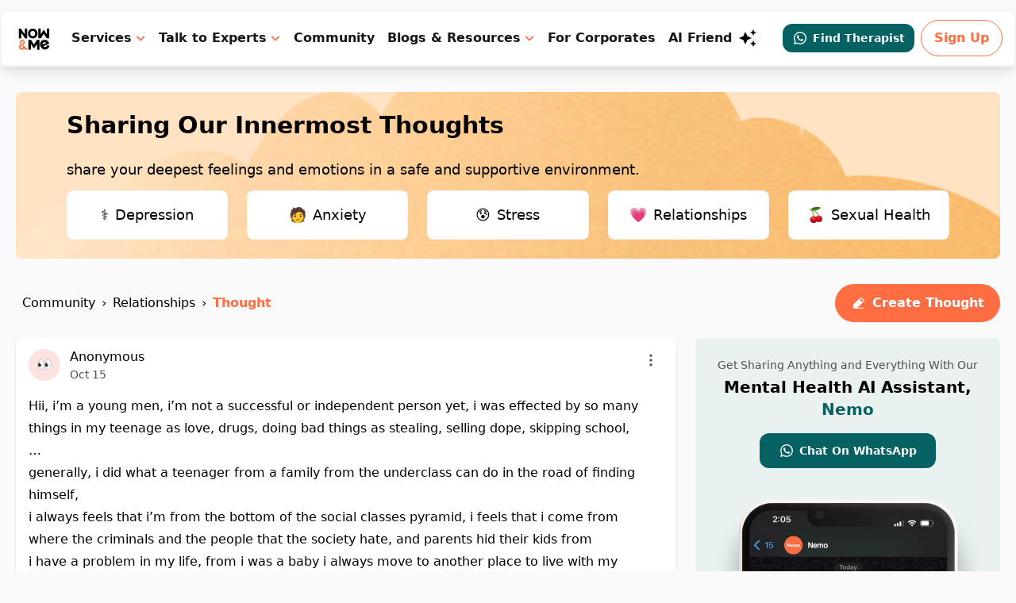

--- FILE ---
content_type: text/html; charset=utf-8
request_url: https://nowandme.com/hii-im-a-young-men-im-not-a-z80tm_1OITB
body_size: 18944
content:
<!DOCTYPE html><html lang="en"><head><meta charSet="utf-8"/><title>Express Your Feeling | Talk To a Therapist Online and Find Comfort in Sharing with Now&amp;amp;Me</title><meta name="viewport" content="initial-scale=1, viewport-fit=cover, user-scalable=no"/><meta name="description" content="Whether you want to express your feelings, talk to a therapist online or when it feels like i need to talk to someone about my feelings online. Connect with Now&amp;amp;Me experts and share your feelings."/><meta property="og:title" content="Express Your Feeling | Talk To a Therapist Online and Find Comfort in Sharing with Now&amp;amp;Me"/><meta property="og:description" content="Whether you want to express your feelings, talk to a therapist online or when it feels like i need to talk to someone about my feelings online. Connect with Now&amp;amp;Me experts and share your feelings."/><link href="https://assets.calendly.com/assets/external/widget.css" rel="stylesheet"/><link rel="canonical" href="https:///hii-im-a-young-men-im-not-a-z80tm_1OITB"/><meta name="next-head-count" content="8"/><meta charSet="UTF-8"/><meta name="viewport" content="initial-scale=1, viewport-fit=cover, user-scalable=no"/><meta name="format-detection" content="telephone=no"/><meta name="theme-color" content="#f7fafc"/><meta name="application-name" content="Now&amp;Me"/><meta name="apple-mobile-web-app-title" content="Now&amp;Me"/><link rel="dns-prefetch" href="https://nowandme.com/api"/><link rel="preconnect" href="https://nowandme.com/api"/><link rel="dns-prefetch" href="https://res.cloudinary.com/"/><link rel="preconnect" href="https://res.cloudinary.com/"/><link rel="manifest" href="/site.webmanifest"/><link rel="icon" type="image/svg+xml" href="/favicon.svg"/><meta property="og:ttl" content="600"/><meta property="og:site_name" content="Now&amp;Me"/><meta name="twitter:site" content="@nowandme"/><meta name="twitter:creator" content="@nowandme"/><meta name="p:domain_verify" content="1efd6a261eba19a27acddfd66780210f"/><meta name="twitter:card" content="summary_large_image"/><link rel="preload" href="/_next/static/css/e4827718942706af.css" as="style"/><link rel="stylesheet" href="/_next/static/css/e4827718942706af.css" data-n-g=""/><noscript data-n-css=""></noscript><script defer="" nomodule="" src="/_next/static/chunks/polyfills-5cd94c89d3acac5f.js"></script><script src="/_next/static/chunks/webpack-a19783a2ebd8682d.js" defer=""></script><script src="/_next/static/chunks/framework-45ce3d09104a2cae.js" defer=""></script><script src="/_next/static/chunks/main-a1234b2a27b78acd.js" defer=""></script><script src="/_next/static/chunks/pages/_app-f7a3a2ae25086a75.js" defer=""></script><script src="/_next/static/chunks/56712d64-83dc63de2a5fde5d.js" defer=""></script><script src="/_next/static/chunks/6725-1ca06b3a83189974.js" defer=""></script><script src="/_next/static/chunks/4398-cb61ca73a7440804.js" defer=""></script><script src="/_next/static/chunks/7349-6bfa17f5ff7a19bc.js" defer=""></script><script src="/_next/static/chunks/6634-d357244233a87bd9.js" defer=""></script><script src="/_next/static/chunks/2208-2a0da16cc925cb77.js" defer=""></script><script src="/_next/static/chunks/8201-1e637c063a1ffee4.js" defer=""></script><script src="/_next/static/chunks/7803-a586b1d1b351375c.js" defer=""></script><script src="/_next/static/chunks/3968-4b393ad094326d95.js" defer=""></script><script src="/_next/static/chunks/6240-65decb5e38f61122.js" defer=""></script><script src="/_next/static/chunks/pages/%5Bslug%5D-0602e26b708a7b16.js" defer=""></script><script src="/_next/static/SjYI-Jk8SgwbHiw2DnAEw/_buildManifest.js" defer=""></script><script src="/_next/static/SjYI-Jk8SgwbHiw2DnAEw/_ssgManifest.js" defer=""></script><script src="/_next/static/SjYI-Jk8SgwbHiw2DnAEw/_middlewareManifest.js" defer=""></script></head><body class="dark:bg-warm-gray-900"><div id="__next" data-reactroot=""><div class="flex flex-col min-h-screen antialiased bg-gray-50"><header class="fixed sm:top-3 z-[1200] w-full pb-1 items-center transition duration-300 ease-out bg-opacity-100"><div class="flex items-center justify-between mx-auto max-w-7xl sm:border-[1.5px] sm:shadow-lg bg-white py-2 px-4 rounded-lg"><div class="flex items-center"><a aria-label="now&amp;me icon" href="/"><svg xmlns="http://www.w3.org/2000/svg" width="40.000000pt" height="40.000000pt" viewBox="0 0 1025.000000 1025.000000"><g transform="translate(0.000000,1025.000000) scale(0.100000,-0.100000)" fill="#000000" stroke="none"><path class="fill-current" d="M5902 7524 c-54 -38 -52 18 -52 -1174 0 -999 2 -1105 16 -1136 29 -61 46 -64 309 -64 265 0 282 3 334 66 17 22 173 269 345 549 173 281 320 511 327 513 9 1 138 -200 340 -530 236 -385 336 -540 363 -562 l38 -31 248 -3 c211 -3 254 -1 279 13 65 33 61 -36 61 1180 0 962 -2 1110 -15 1135 -30 58 -39 60 -282 60 l-223 0 -32 -29 -33 -29 -5 -649 c-4 -582 -7 -648 -21 -651 -11 -2 -96 129 -303 467 -320 523 -302 501 -416 501 -115 0 -96 22 -417 -501 -201 -329 -292 -469 -303 -467 -13 3 -16 77 -20 643 -5 677 -4 666 -52 699 -33 24 -453 23 -486 0z"></path><path class="fill-current" d="M1173 7515 c-18 -8 -42 -29 -53 -47 -20 -33 -20 -48 -20 -1139 l0 -1106 23 -34 c36 -54 73 -61 297 -57 209 3 220 6 258 60 15 21 18 87 22 643 5 604 6 620 24 620 15 0 130 -163 447 -630 236 -346 440 -640 454 -652 40 -35 89 -43 265 -43 187 0 220 9 252 70 17 33 18 87 18 1130 0 1022 -1 1097 -18 1130 -31 62 -61 70 -280 70 -212 0 -246 -7 -279 -56 -17 -26 -18 -69 -23 -649 -5 -612 -5 -620 -25 -620 -15 0 -120 148 -445 629 -234 346 -438 639 -453 652 -15 13 -44 28 -65 33 -57 17 -360 13 -399 -4z"></path><path class="fill-current" d="M4284 7505 c-593 -105 -983 -611 -951 -1235 20 -379 175 -689 450 -897 283 -214 667 -283 1043 -188 358 91 652 369 773 731 96 287 84 646 -30 915 -144 338 -431 578 -788 660 -115 27 -382 34 -497 14z m370 -555 c170 -43 294 -144 371 -303 131 -272 87 -594 -110 -793 -118 -120 -240 -169 -420 -168 -177 1 -310 56 -422 173 -157 163 -217 439 -147 680 59 207 230 373 427 416 92 20 211 18 301 -5z"></path><path fill="#FC7753" d="M1815 4816 c-195 -38 -366 -155 -455 -311 -100 -175 -105 -391 -14 -573 44 -89 75 -122 113 -122 45 0 321 134 323 157 3 38 -3 55 -39 108 -63 95 -57 197 16 278 95 106 261 117 366 25 154 -135 96 -343 -133 -477 -37 -22 -182 -95 -322 -164 -272 -134 -338 -177 -415 -275 -202 -254 -191 -609 27 -846 199 -218 524 -297 826 -201 80 26 187 89 284 168 36 29 68 47 83 47 20 0 54 -29 150 -128 l123 -127 247 0 c244 0 247 0 265 22 10 13 16 31 13 40 -2 10 -230 247 -506 526 -386 390 -507 508 -526 507 -22 0 -277 -137 -313 -168 -10 -8 -18 -29 -18 -45 0 -25 19 -49 105 -137 114 -115 118 -125 85 -189 -39 -77 -137 -134 -230 -134 -169 0 -297 122 -308 297 -4 63 -1 78 21 122 49 97 153 170 397 277 188 83 221 100 308 160 186 128 286 297 299 502 10 178 -47 333 -173 465 -40 41 -101 92 -136 113 -133 79 -315 112 -463 83z"></path><path class="fill-current" d="M3510 4793 c-75 -38 -70 43 -70 -1203 0 -1101 0 -1115 20 -1148 34 -55 65 -62 286 -62 216 0 246 6 277 59 16 27 17 83 17 649 0 341 3 627 6 636 3 9 15 16 25 16 23 0 21 2 348 -531 165 -271 250 -401 268 -410 40 -21 181 -19 213 4 14 9 151 223 306 475 245 399 284 457 305 457 l24 0 5 -641 c5 -624 6 -643 25 -664 42 -46 62 -50 277 -50 186 0 206 2 236 20 65 40 62 -23 62 1197 0 1239 5 1158 -70 1196 -31 16 -61 17 -277 15 l-241 -3 -43 -30 c-35 -25 -94 -114 -373 -568 -264 -429 -335 -537 -350 -535 -13 2 -121 170 -346 538 -275 449 -335 540 -370 565 l-42 30 -241 3 c-216 2 -246 1 -277 -15z"></path><path class="fill-current" d="M7195 4795 c-388 -71 -697 -315 -834 -657 -74 -184 -100 -431 -67 -633 48 -288 205 -583 417 -779 349 -323 823 -390 1249 -176 219 110 405 289 503 485 37 75 87 222 87 258 0 38 -30 90 -62 110 -32 21 -418 70 -451 58 -26 -10 -67 -56 -67 -76 0 -29 -105 -158 -163 -202 -209 -155 -456 -176 -643 -55 -77 50 -92 68 -73 87 8 7 304 149 658 314 355 166 653 309 664 319 28 25 65 92 72 133 6 30 -2 52 -54 155 -178 350 -467 585 -806 655 -107 22 -321 24 -430 4z m270 -579 c68 -18 141 -57 194 -104 35 -30 44 -45 44 -70 0 -18 -4 -37 -10 -43 -18 -18 -712 -339 -733 -339 -36 0 -60 35 -60 89 0 212 124 385 323 450 104 34 165 38 242 17z"></path></g></svg></a></div><div class="flex space-x-3 md:space-x-4 font-bold text-gray-900 items-center"><div class="relative group hidden lg:block"><span class="cursor-pointer flex items-center hover:text-primary">Services<svg width="14" height="14" viewBox="0 0 16 16" fill="none" class="ml-1"><g clip-path="url(#caret-icon)"><path d="m13 6-5 5-5-5" stroke="#FF6D42" stroke-width="2" stroke-linecap="round" stroke-linejoin="round"></path></g><defs><clipPath id="caret-icon"><path fill="#fff" d="M0 0h16v16H0z"></path></clipPath></defs></svg></span><div class="pt-8 absolute hidden w-32 opacity-animation"><div class="bg-white border-[0.5px] border-gray-200 p-4 w-max pt-4 -ml-32 rounded-xl shadow-xl"><div class="flex flex-row justify-center p-4"><div><p class="text-primary mb-4 cursor-default">Get Help For:</p><div class="grid grid-rows-6 grid-flow-col gap-x-4"><div><a href="/services/anxiety"><span class="font-medium text-black hidden md:block hover:text-[#FF6D42] w-fit my-2 cursor-pointer">Anxiety</span></a></div><div><a href="/services/stress"><span class="font-medium text-black hidden md:block hover:text-[#FF6D42] w-fit my-2 cursor-pointer">Stress</span></a></div><div><a href="/services/sadness"><span class="font-medium text-black hidden md:block hover:text-[#FF6D42] w-fit my-2 cursor-pointer">Sadness</span></a></div><div><a href="/services/confusion"><span class="font-medium text-black hidden md:block hover:text-[#FF6D42] w-fit my-2 cursor-pointer">Confusion</span></a></div><div><a href="/services/feeling-lost"><span class="font-medium text-black hidden md:block hover:text-[#FF6D42] w-fit my-2 cursor-pointer">Feeling Lost</span></a></div><div><a href="/services/feeling-alone"><span class="font-medium text-black hidden md:block hover:text-[#FF6D42] w-fit my-2 cursor-pointer">Feeling Alone</span></a></div><div><a href="/services/trauma"><span class="font-medium text-black hidden md:block hover:text-[#FF6D42] w-fit my-2 cursor-pointer">Trauma</span></a></div><div><a href="/services/burnout"><span class="font-medium text-black hidden md:block hover:text-[#FF6D42] w-fit my-2 cursor-pointer">Burnout</span></a></div><div><a href="/services/societal-pressure"><span class="font-medium text-black hidden md:block hover:text-[#FF6D42] w-fit my-2 cursor-pointer">Societal Pressure</span></a></div><div><a href="/services/inferiority-complex"><span class="font-medium text-black hidden md:block hover:text-[#FF6D42] w-fit my-2 cursor-pointer">Inferiority Complex</span></a></div><div><a href="/services/exam-anxiety"><span class="font-medium text-black hidden md:block hover:text-[#FF6D42] w-fit my-2 cursor-pointer">Exam Anxiety</span></a></div><div><a href="/services/social-anxiety"><span class="font-medium text-black hidden md:block hover:text-[#FF6D42] w-fit my-2 cursor-pointer">Social Anxiety</span></a></div><div><a href="/services/panic-attacks"><span class="font-medium text-black hidden md:block hover:text-[#FF6D42] w-fit my-2 cursor-pointer">Panic Attacks</span></a></div><div><a href="/services/peer-pressure"><span class="font-medium text-black hidden md:block hover:text-[#FF6D42] w-fit my-2 cursor-pointer">Peer Pressure</span></a></div><div><a href="/services/toxic-workplace"><span class="font-medium text-black hidden md:block hover:text-[#FF6D42] w-fit my-2 cursor-pointer">Toxic Workplace</span></a></div><div><a href="/services/imposter-syndrome"><span class="font-medium text-black hidden md:block hover:text-[#FF6D42] w-fit my-2 cursor-pointer">Imposter Syndrome</span></a></div><div><a href="/services/lack-of-confidence"><span class="font-medium text-black hidden md:block hover:text-[#FF6D42] w-fit my-2 cursor-pointer">Lack Of Confidence</span></a></div><div><a href="/services/low-self-esteem"><span class="font-medium text-black hidden md:block hover:text-[#FF6D42] w-fit my-2 cursor-pointer">Low Self-Esteem</span></a></div></div></div><div class="h-[320px] border-[0.5px] border-gray-200 mx-8"></div><div><p class="text-primary mb-4 cursor-default max-w-[200px]">Therapy for Mental Wellness</p><div><a href="/services/marriage-counseling"><span class="font-medium text-black hidden md:block hover:text-[#FF6D42] w-fit my-3 cursor-pointer">Marriage Counseling</span></a></div><div><a href="/services/relationship-counseling"><span class="font-medium text-black hidden md:block hover:text-[#FF6D42] w-fit my-3 cursor-pointer">Relationship Counseling</span></a></div><div><a href="/services/depression-counseling"><span class="font-medium text-black hidden md:block hover:text-[#FF6D42] w-fit my-3 cursor-pointer">Depression Counseling</span></a></div><div><a href="/services/lgbtq-therapy"><span class="font-medium text-black hidden md:block hover:text-[#FF6D42] w-fit my-3 cursor-pointer">LGBTQ Therapy</span></a></div><div><a href="/services/individual-therapy"><span class="font-medium text-black hidden md:block hover:text-[#FF6D42] w-fit my-3 cursor-pointer">Individual Therapy</span></a></div><div><a href="/services/anxiety-therapy"><span class="font-medium text-black hidden md:block hover:text-[#FF6D42] w-fit my-3 cursor-pointer">Anxiety Therapy</span></a></div><div><a href="/services/online-therapy"><span class="font-medium text-black hidden md:block hover:text-[#FF6D42] w-fit my-3 cursor-pointer">Online Therapy</span></a></div></div><div class="h-[320px] border-[0.5px] border-gray-200 mx-8"></div><div><p class="text-primary mb-4 cursor-default max-w-[200px]">Coaching For Self-Improvement</p><div><a href="/services/life-coaching"><span class="font-medium text-black hidden md:block hover:text-[#FF6D42] w-fit my-3 cursor-pointer">Life Coaching</span></a></div><div><a href="/services/mindfulness-coaching"><span class="font-medium text-black hidden md:block hover:text-[#FF6D42] w-fit my-3 cursor-pointer">Mindfulness Coaching</span></a></div><div><a href="/services/positivity-coaching"><span class="font-medium text-black hidden md:block hover:text-[#FF6D42] w-fit my-3 cursor-pointer">Positivity Coaching</span></a></div><div><a href="/services/career-coaching"><span class="font-medium text-black hidden md:block hover:text-[#FF6D42] w-fit my-3 cursor-pointer">Career Coaching</span></a></div><div><a href="/services/sexual-wellness-coaching"><span class="font-medium text-black hidden md:block hover:text-[#FF6D42] w-fit my-3 cursor-pointer">Sexual Wellness Coaching</span></a></div><div><a href="/services/mindset-transformation"><span class="font-medium text-black hidden md:block hover:text-[#FF6D42] w-fit my-3 cursor-pointer">Mindset Transformation</span></a></div><a href="/services"><p class="text-primary font-medium underline cursor-pointer">View All</p></a></div></div></div></div></div><div class="relative group hidden lg:block"><span class="cursor-pointer flex items-center hover:text-primary">Talk to Experts<svg width="14" height="14" viewBox="0 0 16 16" fill="none" class="ml-1"><g clip-path="url(#caret-icon)"><path d="m13 6-5 5-5-5" stroke="#FF6D42" stroke-width="2" stroke-linecap="round" stroke-linejoin="round"></path></g><defs><clipPath id="caret-icon"><path fill="#fff" d="M0 0h16v16H0z"></path></clipPath></defs></svg></span><div class="pt-8 absolute hidden group-hover:block w-32 opacity-animation"><div class="bg-white border-[0.5px] border-gray-200 p-4 w-max pt-4 rounded-xl shadow-xl"><p class="text-primary mb-4 cursor-default">Connect with</p><div><a href="/experts/listing?q=therapist" class="font-medium text-black hidden md:block hover:text-[#FF6D42] w-fit">Therapist</a><div class="border-[0.5px] bg-gray-100 my-2"></div></div><div><a href="/experts/listing?q=relationship+coach" class="font-medium text-black hidden md:block hover:text-[#FF6D42] w-fit">Relationship Coach</a><div class="border-[0.5px] bg-gray-100 my-2"></div></div><div><a href="/experts/listing?q=counselling+psychologist" class="font-medium text-black hidden md:block hover:text-[#FF6D42] w-fit">Counseling Psychologist</a><div class="border-[0.5px] bg-gray-100 my-2"></div></div><div><a href="/experts/listing?q=clinical+psychologist" class="font-medium text-black hidden md:block hover:text-[#FF6D42] w-fit">Clinical Psychologist</a><div class="border-[0.5px] bg-gray-100 my-2"></div></div><div><a href="/experts/listing?q=life+coach" class="font-medium text-black hidden md:block hover:text-[#FF6D42] w-fit">Life Coach</a><div class="border-[0.5px] bg-gray-100 my-2"></div></div><div><a href="/experts/listing?q=mindfulness+coach" class="font-medium text-black hidden md:block hover:text-[#FF6D42] w-fit">Mindfulness Coach</a><div class="border-[0.5px] bg-gray-100 my-2"></div></div><div><a href="/experts/listing?q=positivity+coach" class="font-medium text-black hidden md:block hover:text-[#FF6D42] w-fit">Positivity Coach</a><div class="border-[0.5px] bg-gray-100 my-2"></div></div><div><a href="/experts/listing?q=career+coach" class="font-medium text-black hidden md:block hover:text-[#FF6D42] w-fit">Career Coach</a><div class="border-[0.5px] bg-gray-100 my-2"></div></div><div><a href="/experts/listing?q=sexual+wellness+coach" class="font-medium text-black hidden md:block hover:text-[#FF6D42] w-fit">Sexual Wellness Coach</a><div class="border-[0.5px] bg-gray-100 my-2"></div></div><div><a href="/experts/listing?q=mindset+transformation+coach" class="font-medium text-black hidden md:block hover:text-[#FF6D42] w-fit">Mindset Transformation Coach</a></div></div></div></div><a href="/home" class="hidden lg:block">Community</a><div class="relative group hidden lg:block"><span class="cursor-pointer flex items-center hover:text-primary">Blogs &amp; Resources<svg width="14" height="14" viewBox="0 0 16 16" fill="none" class="ml-1"><g clip-path="url(#caret-icon)"><path d="m13 6-5 5-5-5" stroke="#FF6D42" stroke-width="2" stroke-linecap="round" stroke-linejoin="round"></path></g><defs><clipPath id="caret-icon"><path fill="#fff" d="M0 0h16v16H0z"></path></clipPath></defs></svg></span><div class="pt-8 absolute hidden group-hover:block w-32 opacity-animation"><div class="bg-white border-[0.5px] border-gray-200 p-4 w-[120px] pt-4 rounded-xl shadow-xl"><div><a href="/blog" class="font-medium text-black hidden md:block hover:text-[#FF6D42] w-fit whitespace-nowrap">Blogs</a><div class="border-[0.5px] bg-gray-100 my-2"></div></div><div><a href="/experts/assets" class="font-medium text-black hidden md:block hover:text-[#FF6D42] w-fit whitespace-nowrap">Short Reads</a><div class="border-[0.5px] bg-gray-100 my-2"></div></div><div><a href="/guides" class="font-medium text-black hidden md:block hover:text-[#FF6D42] w-fit whitespace-nowrap">Guides</a><div class="border-[0.5px] bg-gray-100 my-2"></div></div><div><a href="https://shop.nowandme.com" class="font-medium text-black hidden md:block hover:text-[#FF6D42] w-fit whitespace-nowrap">Shop</a></div></div></div></div><a href="/employee-wellness-program" class="hidden lg:block">For Corporates</a><a class="hover:scale-105 transform transition duration-200 cursor-pointer py-2 pr-3 hidden lg:block" href="/nemo"><div class="flex">AI Friend<span><svg width="24" height="24" viewBox="0 0 24 24" fill="none" xmlns="http://www.w3.org/2000/svg" class="ml-2"><path d="m19 1-1.26 2.75L15 5l2.74 1.26L19 9l1.25-2.74L23 5l-2.75-1.25M9 4 6.5 9.5 1 12l5.5 2.5L9 20l2.5-5.5L17 12l-5.5-2.5M19 15l-1.26 2.74L15 19l2.74 1.25L19 23l1.25-2.75L23 19l-2.75-1.26" fill="#000"></path></svg></span></div></a><div class="flex items-center space-x-2 !ml-5"><a href="https://wa.me/918826481781?text=Hi" target="_blank"><div class="bg-[#056162] rounded-xl flex justify-center items-center hover:scale-105 transform transition duration-200 cursor-pointer py-2 px-3"><span class="flex justify-center items-center text-sm font-semibold text-white"><svg width="20" height="20" viewBox="0 0 25 25" fill="none" xmlns="http://www.w3.org/2000/svg" class="mr-1.5"><path d="M19.55 5.41a9.816 9.816 0 0 0-7.01-2.91c-5.46 0-9.91 4.45-9.91 9.91 0 1.75.46 3.45 1.32 4.95l-1.4 5.14 5.25-1.38c1.45.79 3.08 1.21 4.74 1.21 5.46 0 9.91-4.45 9.91-9.91 0-2.65-1.03-5.14-2.9-7.01Zm-7.01 15.24c-1.48 0-2.93-.4-4.2-1.15l-.3-.18-3.12.82.83-3.04-.2-.31a8.264 8.264 0 0 1-1.26-4.38c0-4.54 3.7-8.24 8.24-8.24 2.2 0 4.27.86 5.82 2.42a8.183 8.183 0 0 1 2.41 5.83c.02 4.54-3.68 8.23-8.22 8.23Zm4.52-6.16c-.25-.12-1.47-.72-1.69-.81-.23-.08-.39-.12-.56.12-.17.25-.64.81-.78.97-.14.17-.29.19-.54.06-.25-.12-1.05-.39-1.99-1.23-.74-.66-1.23-1.47-1.38-1.72-.14-.25-.02-.38.11-.51.11-.11.25-.29.37-.43s.17-.25.25-.41c.08-.17.04-.31-.02-.43s-.56-1.34-.76-1.84c-.2-.48-.41-.42-.56-.43h-.48c-.17 0-.43.06-.66.31-.22.25-.86.85-.86 2.07 0 1.22.89 2.4 1.01 2.56.12.17 1.75 2.67 4.23 3.74.59.26 1.05.41 1.41.52.59.19 1.13.16 1.56.1.48-.07 1.47-.6 1.67-1.18.21-.58.21-1.07.14-1.18-.07-.11-.22-.16-.47-.28Z" fill="#fff"></path></svg>Find Therapist</span></div></a><div class="hidden lg:block"><div class="text-primary font-semibold border border-primary py-2.5 px-4 rounded-3xl cursor-pointer">Sign Up</div></div></div><section class="MOBILE-MENU flex lg:hidden justify-start items-between pr-4"><div class="HAMBURGER-ICON space-y-2 w-fit md:justify-start"><svg viewBox="0 0 24 24" fill="currentColor" xmlns="http://www.w3.org/2000/svg" class="w-6 h-6"><path fill-rule="evenodd" clip-rule="evenodd" d="M3.25011 7C3.25011 6.58579 3.5859 6.25 4.00011 6.25H20.0001C20.4143 6.25 20.7501 6.58579 20.7501 7C20.7501 7.41421 20.4143 7.75 20.0001 7.75H4.00011C3.5859 7.75 3.25011 7.41421 3.25011 7ZM3.25011 12C3.25011 11.5858 3.5859 11.25 4.00011 11.25L20.0001 11.25C20.4143 11.25 20.7501 11.5858 20.7501 12C20.7501 12.4142 20.4143 12.75 20.0001 12.75L4.00011 12.75C3.5859 12.75 3.25011 12.4142 3.25011 12ZM4.00011 16.25C3.5859 16.25 3.25011 16.5858 3.25011 17C3.25011 17.4142 3.5859 17.75 4.00011 17.75H20.0001C20.4143 17.75 20.7501 17.4142 20.7501 17C20.7501 16.5858 20.4143 16.25 20.0001 16.25H4.00011Z"></path></svg></div><div class="hidden  bg-black w-full h-[100vh] z-10 fixed top-0 left-0 text-white text-[28px] font-bold flex flex-1 flex-col justify-between"><div class="absolute top-0 right-0 px-3 py-5 cursor-pointer"><svg class="h-6 w-8 text-white" viewBox="0 0 24 24" fill="none" stroke="currentColor" stroke-width="1" stroke-linecap="round" stroke-linejoin="round"><line x1="18" y1="6" x2="6" y2="18"></line><line x1="6" y1="6" x2="18" y2="18"></line></svg></div><ul class="flex p-6 flex-col items-left gap-5 justify-between min-h-[250px] overflow-y-auto mt-7"><li><div class="flex items-center"><button><p class="font-bold text-left">Services</p></button><div class="rotate-180 ml-1"><svg width="24" height="24" viewBox="0 3 24 24" fill="none"><g clip-path="url(#menu-icon)"><path d="M15 4.5 7.5 12l7.5 7.5" stroke="#fff" stroke-width="2" stroke-linecap="round" stroke-linejoin="round"></path></g><defs><clipPath id="menu-icon"><path fill="#fff" d="M24 24V0H0v24z"></path></clipPath></defs></svg></div></div></li><li><div class="flex items-center"><button><p class="font-bold text-left">Talk to Experts</p></button><div class="rotate-180 ml-1"><svg width="24" height="24" viewBox="0 3 24 24" fill="none"><g clip-path="url(#menu-icon)"><path d="M15 4.5 7.5 12l7.5 7.5" stroke="#fff" stroke-width="2" stroke-linecap="round" stroke-linejoin="round"></path></g><defs><clipPath id="menu-icon"><path fill="#fff" d="M24 24V0H0v24z"></path></clipPath></defs></svg></div></div></li><li><div class="flex items-center"><a href="/experts"><p class="font-bold">Now&amp;Me Experts</p></a></div></li><li><div class="flex items-center"><a href="/home"><p class="font-bold">Community</p></a></div></li><li><div class="flex items-center"><button><p class="font-bold text-left">Blogs &amp; Resources</p></button><div class="rotate-180 ml-1"><svg width="24" height="24" viewBox="0 3 24 24" fill="none"><g clip-path="url(#menu-icon)"><path d="M15 4.5 7.5 12l7.5 7.5" stroke="#fff" stroke-width="2" stroke-linecap="round" stroke-linejoin="round"></path></g><defs><clipPath id="menu-icon"><path fill="#fff" d="M24 24V0H0v24z"></path></clipPath></defs></svg></div></div></li><li><div class="flex items-center"><a href="/employee-wellness-program"><p class="font-bold">For Corporates</p></a></div></li><li><a class="flex text-white mb-2" href="/nemo">AI Friend<span><svg width="24" height="24" viewBox="0 0 24 24" fill="none" xmlns="http://www.w3.org/2000/svg" class="ml-2"><path d="m19 1-1.26 2.75L15 5l2.74 1.26L19 9l1.25-2.74L23 5l-2.75-1.25M9 4 6.5 9.5 1 12l5.5 2.5L9 20l2.5-5.5L17 12l-5.5-2.5M19 15l-1.26 2.74L15 19l2.74 1.25L19 23l1.25-2.75L23 19l-2.75-1.26" fill="#fff"></path></svg></span></a><div class="flex items-center space-x-3 py-5"><div class="text-base bg-primary inline-block px-7 py-3 rounded-xl sm:rounded-full cursor-pointer">Sign Up</div></div></li></ul></div></section></div></div></header><div class="sm:px-5"><div class="relative flex flex-col-reverse w-full mx-auto max-w-7xl" id="__wrapper" style="padding-top:56px;overscroll-behavior:none"><div class="flex flex-col w-full"><div class="relative h-40"><span class="spinner"></span></div></div></div></div><div class="mt-10 md:mt-16 bg-[#FFE7DE] relative"><div class="max-w-7xl mx-auto flex flex-col md:flex-row justify-between space-y-0"><div class="flex flex-col items-center md:items-start justify-center py-5 xl:py-14 px-5 xl:px-0"><span style="box-sizing:border-box;display:inline-block;overflow:hidden;width:initial;height:initial;background:none;opacity:1;border:0;margin:0;padding:0;position:relative;max-width:100%"><span style="box-sizing:border-box;display:block;width:initial;height:initial;background:none;opacity:1;border:0;margin:0;padding:0;max-width:100%"><img style="display:block;max-width:100%;width:initial;height:initial;background:none;opacity:1;border:0;margin:0;padding:0" alt="" aria-hidden="true" src="data:image/svg+xml,%3csvg%20xmlns=%27http://www.w3.org/2000/svg%27%20version=%271.1%27%20width=%27103%27%20height=%2764%27/%3e"/></span><img alt="user_group_img" src="[data-uri]" decoding="async" data-nimg="intrinsic" style="position:absolute;top:0;left:0;bottom:0;right:0;box-sizing:border-box;padding:0;border:none;margin:auto;display:block;width:0;height:0;min-width:100%;max-width:100%;min-height:100%;max-height:100%"/><noscript><img alt="user_group_img" srcSet="/_next/image?url=https%3A%2F%2Fres.cloudinary.com%2Fnowandme%2Fimage%2Fupload%2Fv1689594853%2Fres%2Fgroup_img_rbpdau.png&amp;w=128&amp;q=75 1x, /_next/image?url=https%3A%2F%2Fres.cloudinary.com%2Fnowandme%2Fimage%2Fupload%2Fv1689594853%2Fres%2Fgroup_img_rbpdau.png&amp;w=256&amp;q=75 2x" src="/_next/image?url=https%3A%2F%2Fres.cloudinary.com%2Fnowandme%2Fimage%2Fupload%2Fv1689594853%2Fres%2Fgroup_img_rbpdau.png&amp;w=256&amp;q=75" decoding="async" data-nimg="intrinsic" style="position:absolute;top:0;left:0;bottom:0;right:0;box-sizing:border-box;padding:0;border:none;margin:auto;display:block;width:0;height:0;min-width:100%;max-width:100%;min-height:100%;max-height:100%" loading="lazy"/></noscript></span><p class="font-bold text-2xl md:text-2xl lg:text-4xl mt-4 lg:leading-[47px] text-center md:text-left">8444<!-- --> users have benefited<br/>from FREE CHAT last month</p><p class="font-medium text-[#171717BF] text-lg mt-3 max-w-[350px] text-left hidden xl:block">Start your mental health improvement journey now!</p><a href="/experts/listing"><div class="mt-6 transition duration-200 hover:scale-[1.06] px-16 bg-primary text-white text-base font-semibold rounded-xl outline-none py-3 text-center">Start Free Chat</div></a></div><div class="flex md:hidden items-end"><div></div><span style="box-sizing:border-box;display:inline-block;overflow:hidden;width:initial;height:initial;background:none;opacity:1;border:0;margin:0;padding:0;position:relative;max-width:100%"><span style="box-sizing:border-box;display:block;width:initial;height:initial;background:none;opacity:1;border:0;margin:0;padding:0;max-width:100%"><img style="display:block;max-width:100%;width:initial;height:initial;background:none;opacity:1;border:0;margin:0;padding:0" alt="" aria-hidden="true" src="data:image/svg+xml,%3csvg%20xmlns=%27http://www.w3.org/2000/svg%27%20version=%271.1%27%20width=%27560%27%20height=%27400%27/%3e"/></span><img alt="start_free_chat_cta_image" src="[data-uri]" decoding="async" data-nimg="intrinsic" style="position:absolute;top:0;left:0;bottom:0;right:0;box-sizing:border-box;padding:0;border:none;margin:auto;display:block;width:0;height:0;min-width:100%;max-width:100%;min-height:100%;max-height:100%"/><noscript><img alt="start_free_chat_cta_image" srcSet="/_next/image?url=https%3A%2F%2Fres.cloudinary.com%2Fnowandme%2Fimage%2Fupload%2Fv1706530742%2Fres%2FStartFreeChatFooter_j2sq5l.webp&amp;w=640&amp;q=75 1x, /_next/image?url=https%3A%2F%2Fres.cloudinary.com%2Fnowandme%2Fimage%2Fupload%2Fv1706530742%2Fres%2FStartFreeChatFooter_j2sq5l.webp&amp;w=1200&amp;q=75 2x" src="/_next/image?url=https%3A%2F%2Fres.cloudinary.com%2Fnowandme%2Fimage%2Fupload%2Fv1706530742%2Fres%2FStartFreeChatFooter_j2sq5l.webp&amp;w=1200&amp;q=75" decoding="async" data-nimg="intrinsic" style="position:absolute;top:0;left:0;bottom:0;right:0;box-sizing:border-box;padding:0;border:none;margin:auto;display:block;width:0;height:0;min-width:100%;max-width:100%;min-height:100%;max-height:100%" loading="lazy"/></noscript></span></div><div class="hidden md:flex items-end xl:absolute xl:right-0 xl:bottom-0 xl:top-0 xl:overflow-hidden"><div></div><span style="box-sizing:border-box;display:inline-block;overflow:hidden;width:initial;height:initial;background:none;opacity:1;border:0;margin:0;padding:0;position:relative;max-width:100%"><span style="box-sizing:border-box;display:block;width:initial;height:initial;background:none;opacity:1;border:0;margin:0;padding:0;max-width:100%"><img style="display:block;max-width:100%;width:initial;height:initial;background:none;opacity:1;border:0;margin:0;padding:0" alt="" aria-hidden="true" src="data:image/svg+xml,%3csvg%20xmlns=%27http://www.w3.org/2000/svg%27%20version=%271.1%27%20width=%27845%27%20height=%27430%27/%3e"/></span><img alt="start_free_chat_cta_image" src="[data-uri]" decoding="async" data-nimg="intrinsic" class="object-contain" style="position:absolute;top:0;left:0;bottom:0;right:0;box-sizing:border-box;padding:0;border:none;margin:auto;display:block;width:0;height:0;min-width:100%;max-width:100%;min-height:100%;max-height:100%"/><noscript><img alt="start_free_chat_cta_image" srcSet="/_next/image?url=https%3A%2F%2Fres.cloudinary.com%2Fnowandme%2Fimage%2Fupload%2Fv1706522876%2Fres%2Ffree_chat_c4yldn.webp&amp;w=1080&amp;q=75 1x, /_next/image?url=https%3A%2F%2Fres.cloudinary.com%2Fnowandme%2Fimage%2Fupload%2Fv1706522876%2Fres%2Ffree_chat_c4yldn.webp&amp;w=1920&amp;q=75 2x" src="/_next/image?url=https%3A%2F%2Fres.cloudinary.com%2Fnowandme%2Fimage%2Fupload%2Fv1706522876%2Fres%2Ffree_chat_c4yldn.webp&amp;w=1920&amp;q=75" decoding="async" data-nimg="intrinsic" style="position:absolute;top:0;left:0;bottom:0;right:0;box-sizing:border-box;padding:0;border:none;margin:auto;display:block;width:0;height:0;min-width:100%;max-width:100%;min-height:100%;max-height:100%" class="object-contain" loading="lazy"/></noscript></span></div></div></div><footer class="pt-8 md:pt-12  undefined"><div class="grid gap-x-4 gap-y-8 relative px-6 mx-auto overflow-hidden flex-nowrap lg:grid-cols-9"><div class="flex flex-col justify-center items-center lg:col-span-2 "><div class=""><svg xmlns="http://www.w3.org/2000/svg" width="60.000000pt" height="60.000000pt" viewBox="0 0 1025.000000 1025.000000"><g transform="translate(0.000000,1025.000000) scale(0.100000,-0.100000)" fill="#000000" stroke="none"><path class="fill-current " d="M5902 7524 c-54 -38 -52 18 -52 -1174 0 -999 2 -1105 16 -1136 29 -61 46 -64 309 -64 265 0 282 3 334 66 17 22 173 269 345 549 173 281 320 511 327 513 9 1 138 -200 340 -530 236 -385 336 -540 363 -562 l38 -31 248 -3 c211 -3 254 -1 279 13 65 33 61 -36 61 1180 0 962 -2 1110 -15 1135 -30 58 -39 60 -282 60 l-223 0 -32 -29 -33 -29 -5 -649 c-4 -582 -7 -648 -21 -651 -11 -2 -96 129 -303 467 -320 523 -302 501 -416 501 -115 0 -96 22 -417 -501 -201 -329 -292 -469 -303 -467 -13 3 -16 77 -20 643 -5 677 -4 666 -52 699 -33 24 -453 23 -486 0z"></path><path class="fill-current " d="M1173 7515 c-18 -8 -42 -29 -53 -47 -20 -33 -20 -48 -20 -1139 l0 -1106 23 -34 c36 -54 73 -61 297 -57 209 3 220 6 258 60 15 21 18 87 22 643 5 604 6 620 24 620 15 0 130 -163 447 -630 236 -346 440 -640 454 -652 40 -35 89 -43 265 -43 187 0 220 9 252 70 17 33 18 87 18 1130 0 1022 -1 1097 -18 1130 -31 62 -61 70 -280 70 -212 0 -246 -7 -279 -56 -17 -26 -18 -69 -23 -649 -5 -612 -5 -620 -25 -620 -15 0 -120 148 -445 629 -234 346 -438 639 -453 652 -15 13 -44 28 -65 33 -57 17 -360 13 -399 -4z"></path><path class="fill-current " d="M4284 7505 c-593 -105 -983 -611 -951 -1235 20 -379 175 -689 450 -897 283 -214 667 -283 1043 -188 358 91 652 369 773 731 96 287 84 646 -30 915 -144 338 -431 578 -788 660 -115 27 -382 34 -497 14z m370 -555 c170 -43 294 -144 371 -303 131 -272 87 -594 -110 -793 -118 -120 -240 -169 -420 -168 -177 1 -310 56 -422 173 -157 163 -217 439 -147 680 59 207 230 373 427 416 92 20 211 18 301 -5z"></path><path fill="#FC7753" d="M1815 4816 c-195 -38 -366 -155 -455 -311 -100 -175 -105 -391 -14 -573 44 -89 75 -122 113 -122 45 0 321 134 323 157 3 38 -3 55 -39 108 -63 95 -57 197 16 278 95 106 261 117 366 25 154 -135 96 -343 -133 -477 -37 -22 -182 -95 -322 -164 -272 -134 -338 -177 -415 -275 -202 -254 -191 -609 27 -846 199 -218 524 -297 826 -201 80 26 187 89 284 168 36 29 68 47 83 47 20 0 54 -29 150 -128 l123 -127 247 0 c244 0 247 0 265 22 10 13 16 31 13 40 -2 10 -230 247 -506 526 -386 390 -507 508 -526 507 -22 0 -277 -137 -313 -168 -10 -8 -18 -29 -18 -45 0 -25 19 -49 105 -137 114 -115 118 -125 85 -189 -39 -77 -137 -134 -230 -134 -169 0 -297 122 -308 297 -4 63 -1 78 21 122 49 97 153 170 397 277 188 83 221 100 308 160 186 128 286 297 299 502 10 178 -47 333 -173 465 -40 41 -101 92 -136 113 -133 79 -315 112 -463 83z"></path><path class="fill-current " d="M3510 4793 c-75 -38 -70 43 -70 -1203 0 -1101 0 -1115 20 -1148 34 -55 65 -62 286 -62 216 0 246 6 277 59 16 27 17 83 17 649 0 341 3 627 6 636 3 9 15 16 25 16 23 0 21 2 348 -531 165 -271 250 -401 268 -410 40 -21 181 -19 213 4 14 9 151 223 306 475 245 399 284 457 305 457 l24 0 5 -641 c5 -624 6 -643 25 -664 42 -46 62 -50 277 -50 186 0 206 2 236 20 65 40 62 -23 62 1197 0 1239 5 1158 -70 1196 -31 16 -61 17 -277 15 l-241 -3 -43 -30 c-35 -25 -94 -114 -373 -568 -264 -429 -335 -537 -350 -535 -13 2 -121 170 -346 538 -275 449 -335 540 -370 565 l-42 30 -241 3 c-216 2 -246 1 -277 -15z"></path><path class="fill-current " d="M7195 4795 c-388 -71 -697 -315 -834 -657 -74 -184 -100 -431 -67 -633 48 -288 205 -583 417 -779 349 -323 823 -390 1249 -176 219 110 405 289 503 485 37 75 87 222 87 258 0 38 -30 90 -62 110 -32 21 -418 70 -451 58 -26 -10 -67 -56 -67 -76 0 -29 -105 -158 -163 -202 -209 -155 -456 -176 -643 -55 -77 50 -92 68 -73 87 8 7 304 149 658 314 355 166 653 309 664 319 28 25 65 92 72 133 6 30 -2 52 -54 155 -178 350 -467 585 -806 655 -107 22 -321 24 -430 4z m270 -579 c68 -18 141 -57 194 -104 35 -30 44 -45 44 -70 0 -18 -4 -37 -10 -43 -18 -18 -712 -339 -733 -339 -36 0 -60 35 -60 89 0 212 124 385 323 450 104 34 165 38 242 17z"></path></g></svg></div><p class="text-3xl  font-extrabold my-3">Get the app</p><div class="flex lg:flex-col gap-y-4 gap-x-4 md:gap-x-8 justify-center "><a href="https://nowandme.sng.link/Dqsa0/srwb/7mon" target="_blank" rel="noreferrer" aria-label="Download on the App Store"><svg viewBox="0 0 540 156" fill="none" class="w-full h-full sm:w-[180px] cursor-pointer" xmlns="http://www.w3.org/2000/svg"><path d="M537 138.009c0 8.314-6.874 15.048-15.377 15.048H18.397C9.9 153.057 3 146.323 3 138.009V18.011C3 9.7 9.899 2.943 18.397 2.943H521.62c8.507 0 15.377 6.758 15.377 15.068L537 138.008Z" fill="#000"></path><path d="M520 3.125c9.26 0 16.795 7.347 16.795 16.375v117c0 9.029-7.535 16.375-16.795 16.375H20c-9.26 0-16.795-7.346-16.795-16.375v-117C3.205 10.472 10.74 3.125 20 3.125h500ZM520 0H20C9.005 0 0 8.78 0 19.5v117C0 147.22 9.005 156 20 156h500c10.995 0 20-8.78 20-19.5v-117C540 8.78 530.995 0 520 0Z" fill="#A6A6A6"></path><path d="M120.512 77.158c-.116-12.57 10.556-18.685 11.044-18.97-6.044-8.592-15.412-9.766-18.704-9.86-7.868-.806-15.5 4.591-19.508 4.591-4.088 0-10.26-4.512-16.912-4.38-8.56.13-16.568 4.961-20.96 12.465-9.064 15.3-2.304 37.783 6.38 50.15 4.344 6.057 9.42 12.819 16.064 12.581 6.5-.261 8.928-4.04 16.772-4.04 7.772 0 10.052 4.04 16.828 3.888 6.976-.109 11.368-6.084 15.56-12.195 5.02-6.942 7.036-13.779 7.116-14.13-.164-.054-13.548-5.035-13.68-20.1Zm-12.8-36.965c3.496-4.262 5.888-10.062 5.224-15.947-5.06.219-11.388 3.413-15.032 7.582-3.224 3.674-6.104 9.695-5.36 15.358 5.684.413 11.52-2.796 15.168-6.993Zm88.488-1.158c0 4.59-1.412 8.046-4.232 10.366-2.612 2.141-6.324 3.214-11.132 3.214-2.384 0-4.424-.102-6.132-.304V27.23c2.228-.351 4.628-.53 7.22-.53 4.58 0 8.032.97 10.36 2.913 2.608 2.195 3.916 5.335 3.916 9.422Zm-4.42.113c0-2.976-.808-5.257-2.424-6.848-1.616-1.587-3.976-2.383-7.084-2.383-1.32 0-2.444.086-3.376.265V49.25c.516.078 1.46.113 2.832.113 3.208 0 5.684-.87 7.428-2.609 1.744-1.74 2.624-4.274 2.624-7.605Zm27.856 3.896c0 2.828-.828 5.144-2.484 6.962-1.736 1.868-4.036 2.8-6.908 2.8-2.768 0-4.972-.893-6.616-2.687-1.64-1.79-2.46-4.048-2.46-6.77 0-2.847.844-5.184 2.54-6.997 1.696-1.814 3.976-2.722 6.848-2.722 2.768 0 4.992.893 6.676 2.683 1.6 1.74 2.404 3.986 2.404 6.731Zm-4.348.133c0-1.697-.376-3.151-1.124-4.364-.88-1.467-2.132-2.2-3.76-2.2-1.684 0-2.964.733-3.844 2.2-.752 1.213-1.124 2.69-1.124 4.438 0 1.697.376 3.151 1.124 4.364.908 1.466 2.172 2.2 3.804 2.2 1.6 0 2.856-.745 3.76-2.239.776-1.236 1.164-2.703 1.164-4.4Zm35.772-9.173-5.9 18.385h-3.84l-2.444-7.984a58.522 58.522 0 0 1-1.516-5.94h-.076a42.593 42.593 0 0 1-1.516 5.94l-2.596 7.984h-3.884l-5.548-18.385h4.308l2.132 8.74a94.31 94.31 0 0 1 1.28 5.9h.076c.312-1.536.828-3.494 1.556-5.861l2.676-8.775h3.416l2.564 8.588a68.924 68.924 0 0 1 1.512 6.053h.116c.284-1.892.712-3.908 1.28-6.053l2.288-8.588h4.116v-.004Zm21.732 18.385H268.6v-10.53c0-3.245-1.264-4.867-3.8-4.867-1.244 0-2.248.444-3.028 1.337-.772.893-1.164 1.946-1.164 3.151v10.905h-4.192V39.257c0-1.614-.052-3.365-.152-5.26h3.684l.196 2.874h.116c.488-.894 1.216-1.63 2.172-2.22 1.136-.686 2.408-1.033 3.8-1.033 1.76 0 3.224.554 4.388 1.665 1.448 1.361 2.172 3.393 2.172 6.092V52.39Zm11.56 0h-4.188v-26.82h4.188v26.82Zm24.68-9.345c0 2.828-.828 5.144-2.484 6.962-1.736 1.868-4.04 2.8-6.908 2.8-2.772 0-4.976-.893-6.616-2.687-1.64-1.79-2.46-4.048-2.46-6.77 0-2.847.844-5.184 2.54-6.997 1.696-1.814 3.976-2.722 6.844-2.722 2.772 0 4.992.893 6.68 2.683 1.6 1.74 2.404 3.986 2.404 6.731Zm-4.352.133c0-1.697-.376-3.151-1.124-4.364-.876-1.467-2.132-2.2-3.756-2.2-1.688 0-2.968.733-3.844 2.2-.752 1.213-1.124 2.69-1.124 4.438 0 1.697.376 3.151 1.124 4.364.908 1.466 2.172 2.2 3.804 2.2 1.6 0 2.852-.745 3.756-2.239.78-1.236 1.164-2.703 1.164-4.4Zm24.64 9.212h-3.764l-.312-2.118h-.116c-1.288 1.689-3.124 2.535-5.508 2.535-1.78 0-3.22-.558-4.304-1.665-.984-1.006-1.476-2.258-1.476-3.744 0-2.247.96-3.959 2.892-5.144 1.928-1.186 4.64-1.767 8.132-1.74v-.343c0-2.422-1.304-3.63-3.916-3.63-1.86 0-3.5.455-4.916 1.36l-.852-2.683c1.752-1.057 3.916-1.587 6.468-1.587 4.928 0 7.4 2.535 7.4 7.605v6.77c0 1.837.092 3.3.272 4.384Zm-4.352-6.318v-2.836c-4.624-.078-6.936 1.159-6.936 3.705 0 .96.264 1.677.804 2.157s1.228.718 2.048.718c.92 0 1.78-.285 2.564-.85.788-.57 1.272-1.291 1.452-2.177a3.37 3.37 0 0 0 .068-.717Zm28.172 6.318h-3.72l-.196-2.953h-.116c-1.188 2.247-3.212 3.37-6.056 3.37-2.272 0-4.164-.87-5.664-2.61-1.5-1.738-2.248-3.997-2.248-6.77 0-2.975.812-5.385 2.444-7.226 1.58-1.716 3.516-2.574 5.82-2.574 2.532 0 4.304.83 5.312 2.496h.08V25.568h4.196v21.868c0 1.79.048 3.44.148 4.953Zm-4.344-7.754V41.57c0-.53-.04-.96-.116-1.287a4.634 4.634 0 0 0-1.516-2.476c-.78-.667-1.72-1.003-2.804-1.003-1.564 0-2.788.605-3.688 1.818-.892 1.213-1.344 2.76-1.344 4.652 0 1.818.428 3.292 1.288 4.427.908 1.209 2.132 1.813 3.664 1.813 1.376 0 2.476-.503 3.312-1.513.808-.932 1.204-2.055 1.204-3.365Zm40.196-1.591c0 2.828-.828 5.144-2.484 6.962-1.736 1.868-4.032 2.8-6.908 2.8-2.764 0-4.968-.893-6.616-2.687-1.64-1.79-2.46-4.048-2.46-6.77 0-2.847.844-5.184 2.54-6.997 1.696-1.814 3.976-2.722 6.852-2.722 2.764 0 4.992.893 6.672 2.683 1.6 1.74 2.404 3.986 2.404 6.731Zm-4.344.133c0-1.697-.376-3.151-1.124-4.364-.884-1.467-2.132-2.2-3.764-2.2-1.68 0-2.96.733-3.844 2.2-.752 1.213-1.124 2.69-1.124 4.438 0 1.697.376 3.151 1.124 4.364.908 1.466 2.172 2.2 3.804 2.2 1.6 0 2.86-.745 3.764-2.239.772-1.236 1.164-2.703 1.164-4.4Zm26.884 9.212h-4.188v-10.53c0-3.245-1.264-4.867-3.804-4.867-1.244 0-2.248.444-3.024 1.337-.776.893-1.164 1.946-1.164 3.151v10.905h-4.196V39.257c0-1.614-.048-3.365-.148-5.26h3.68l.196 2.874H399c.492-.894 1.22-1.63 2.172-2.22 1.14-.686 2.408-1.033 3.804-1.033 1.756 0 3.22.554 4.384 1.665 1.452 1.361 2.172 3.393 2.172 6.092V52.39Zm28.212-15.323h-4.616v8.93c0 2.27.82 3.405 2.444 3.405.752 0 1.376-.062 1.868-.19l.108 3.1c-.828.304-1.916.456-3.256.456-1.656 0-2.944-.491-3.876-1.474-.936-.983-1.4-2.637-1.4-4.957v-9.27h-2.756v-3.062h2.756v-3.37l4.108-1.209V34h4.616v3.066h.004Zm22.192 15.323h-4.196V41.937c0-3.296-1.264-4.945-3.796-4.945-1.944 0-3.272.955-4 2.866a5.016 5.016 0 0 0-.196 1.47v11.057h-4.188V25.568h4.188v11.08h.08c1.32-2.016 3.212-3.022 5.664-3.022 1.736 0 3.172.554 4.312 1.665 1.42 1.385 2.132 3.444 2.132 6.166v10.932Zm22.892-10.062c0 .733-.056 1.35-.156 1.852H472.1c.056 1.818.656 3.202 1.82 4.161 1.064.858 2.436 1.287 4.116 1.287 1.86 0 3.556-.288 5.084-.87l.656 2.84c-1.788.757-3.892 1.135-6.328 1.135-2.92 0-5.22-.839-6.884-2.516-1.672-1.677-2.5-3.927-2.5-6.75 0-2.773.772-5.082 2.328-6.923 1.624-1.966 3.82-2.948 6.592-2.948 2.712 0 4.772.982 6.164 2.948 1.124 1.56 1.68 3.49 1.68 5.784Zm-4-1.057c.032-1.213-.244-2.258-.812-3.14-.728-1.135-1.836-1.704-3.336-1.704-1.368 0-2.484.554-3.336 1.665-.696.886-1.108 1.942-1.244 3.179h8.728ZM214.58 122.866h-9.084l-4.976-15.246h-17.296l-4.74 15.246h-8.844l17.136-51.902h10.584l17.22 51.902Zm-15.56-21.642-4.5-13.552c-.476-1.385-1.368-4.645-2.684-9.777h-.16c-.524 2.207-1.368 5.467-2.528 9.777l-4.42 13.552h14.292Zm59.628 2.469c0 6.365-1.764 11.396-5.292 15.089-3.16 3.288-7.084 4.93-11.768 4.93-5.056 0-8.688-1.771-10.9-5.312h-.16v19.715H222V97.761c0-4.001-.108-8.108-.316-12.32h7.5l.476 5.932h.16c2.844-4.47 7.16-6.7 12.952-6.7 4.528 0 8.308 1.743 11.332 5.234 3.032 3.494 4.544 8.088 4.544 13.786Zm-8.688.304c0-3.642-.84-6.645-2.528-9.009-1.844-2.464-4.32-3.697-7.424-3.697-2.104 0-4.016.687-5.724 2.04-1.712 1.365-2.832 3.147-3.356 5.355-.264 1.03-.396 1.872-.396 2.535v6.24c0 2.722.856 5.019 2.568 6.895 1.712 1.876 3.936 2.812 6.672 2.812 3.212 0 5.712-1.209 7.5-3.619 1.792-2.415 2.688-5.597 2.688-9.552Zm52.836-.304c0 6.365-1.764 11.396-5.296 15.089-3.156 3.288-7.08 4.93-11.764 4.93-5.056 0-8.688-1.771-10.896-5.312h-.16v19.715h-8.528V97.761c0-4.001-.108-8.108-.316-12.32h7.5l.476 5.932h.16c2.84-4.47 7.156-6.7 12.952-6.7 4.524 0 8.304 1.743 11.336 5.234 3.02 3.494 4.536 8.088 4.536 13.786Zm-8.688.304c0-3.642-.844-6.645-2.532-9.009-1.844-2.464-4.312-3.697-7.42-3.697-2.108 0-4.016.687-5.728 2.04-1.712 1.365-2.828 3.147-3.352 5.355-.26 1.03-.396 1.872-.396 2.535v6.24c0 2.722.856 5.019 2.56 6.895 1.712 1.872 3.936 2.812 6.68 2.812 3.212 0 5.712-1.209 7.5-3.619 1.792-2.415 2.688-5.597 2.688-9.552Zm58.048 4.314c0 4.415-1.572 8.006-4.728 10.779-3.468 3.031-8.296 4.544-14.5 4.544-5.728 0-10.32-1.077-13.796-3.233l1.976-6.931c3.744 2.208 7.852 3.315 12.328 3.315 3.212 0 5.712-.709 7.508-2.121 1.788-1.412 2.68-3.307 2.68-5.671 0-2.106-.736-3.88-2.212-5.319-1.468-1.439-3.92-2.777-7.344-4.013-9.32-3.39-13.976-8.354-13.976-14.883 0-4.266 1.632-7.765 4.9-10.487 3.256-2.726 7.6-4.087 13.032-4.087 4.844 0 8.868.823 12.08 2.465l-2.132 6.778c-3-1.591-6.392-2.387-10.188-2.387-3 0-5.344.722-7.024 2.157-1.42 1.283-2.132 2.847-2.132 4.7 0 2.05.812 3.747 2.444 5.081 1.42 1.232 4 2.566 7.744 4.005 4.58 1.798 7.944 3.9 10.108 6.31 2.156 2.403 3.232 5.41 3.232 8.998Zm28.196-16.63h-9.4v18.17c0 4.622 1.656 6.931 4.976 6.931 1.524 0 2.788-.129 3.788-.387l.236 6.315c-1.68.612-3.892.92-6.632.92-3.368 0-6-1.002-7.9-3.003-1.892-2.005-2.844-5.366-2.844-10.089V91.673h-5.6v-6.24h5.6v-6.852l8.376-2.465v9.317h9.4v6.248Zm42.412 12.164c0 5.753-1.688 10.476-5.056 14.169-3.532 3.802-8.22 5.698-14.064 5.698-5.632 0-10.116-1.821-13.46-5.464-3.344-3.643-5.016-8.241-5.016-13.783 0-5.799 1.72-10.55 5.172-14.242 3.444-3.698 8.092-5.546 13.936-5.546 5.632 0 10.164 1.821 13.584 5.468 3.272 3.537 4.904 8.104 4.904 13.7Zm-8.848.269c0-3.451-.756-6.411-2.288-8.88-1.788-2.987-4.344-4.477-7.656-4.477-3.428 0-6.032 1.494-7.82 4.477-1.532 2.473-2.288 5.48-2.288 9.036 0 3.452.756 6.412 2.288 8.877 1.844 2.987 4.42 4.477 7.744 4.477 3.256 0 5.812-1.521 7.656-4.555 1.572-2.516 2.364-5.507 2.364-8.955Zm36.568-11.36a15.177 15.177 0 0 0-2.688-.23c-3 0-5.32 1.103-6.952 3.315-1.42 1.95-2.132 4.414-2.132 7.39v19.637h-8.524l.08-25.639c0-4.313-.108-8.24-.32-11.782h7.428l.312 7.16h.236c.9-2.46 2.32-4.442 4.264-5.928 1.9-1.337 3.952-2.004 6.164-2.004.788 0 1.5.055 2.132.152v7.929Zm38.14 9.629c0 1.49-.1 2.745-.312 3.771h-25.584c.1 3.697 1.336 6.525 3.712 8.475 2.156 1.743 4.944 2.617 8.368 2.617 3.788 0 7.244-.589 10.352-1.771l1.336 5.772c-3.632 1.544-7.92 2.313-12.868 2.313-5.952 0-10.624-1.708-14.024-5.121-3.392-3.412-5.092-7.995-5.092-13.744 0-5.643 1.58-10.342 4.744-14.09 3.312-4.002 7.788-6.002 13.42-6.002 5.532 0 9.72 2 12.564 6.002 2.252 3.178 3.384 7.11 3.384 11.778Zm-8.132-2.157c.056-2.465-.5-4.594-1.656-6.392-1.476-2.313-3.744-3.467-6.796-3.467-2.788 0-5.056 1.127-6.788 3.389-1.42 1.798-2.264 3.955-2.524 6.466h17.764v.004Z" fill="#fff"></path></svg></a><a href="https://nowandme.sng.link/Dqsa0/fblg/s4pc" target="_blank" rel="noreferrer" aria-label="Get it on Google Play"><svg viewBox="0 0 540 156" class="w-full h-full sm:w-[180px] cursor-pointer" fill="none" xmlns="http://www.w3.org/2000/svg"><path d="M520 156H20c-10.995 0-20-8.78-20-19.5v-117C0 8.78 9.005 0 20 0h500c10.995 0 20 8.78 20 19.5v117c0 10.72-9.005 19.5-20 19.5Z" fill="#000"></path><path d="M520 3.125c9.26 0 16.795 7.347 16.795 16.375v117c0 9.029-7.535 16.375-16.795 16.375H20c-9.26 0-16.795-7.346-16.795-16.375v-117C3.205 10.472 10.74 3.125 20 3.125h500ZM520 0H20C9.005 0 0 8.78 0 19.5v117C0 147.22 9.005 156 20 156h500c10.995 0 20-8.78 20-19.5v-117C540 8.78 530.995 0 520 0Z" fill="#A6A6A6"></path><path d="M41.74 29.401c-1.175 1.2-1.855 3.067-1.855 5.485v86.248c0 2.418.68 4.285 1.855 5.484l.29.264L91.6 78.57v-1.14L42.03 29.118l-.29.283Z" fill="url(#pa)"></path><path d="M108.105 94.682 91.6 78.57v-1.14l16.525-16.112.37.21 19.57 10.856c5.585 3.08 5.585 8.15 0 11.251l-19.57 10.838-.39.21Z" fill="url(#pb)"></path><path d="M108.495 94.473 91.6 78l-49.86 48.618c1.855 1.902 4.88 2.131 8.32.229l58.435-32.374" fill="url(#pc)"></path><path d="M108.495 61.527 50.06 29.153c-3.44-1.882-6.465-1.653-8.32.248L91.6 78l16.895-16.473Z" fill="url(#pd)"></path><path d="M189.67 39.95c0 3.257-1 5.865-2.97 7.81-2.265 2.306-5.215 3.467-8.83 3.467-3.455 0-6.405-1.18-8.825-3.506-2.425-2.36-3.635-5.255-3.635-8.721s1.21-6.362 3.635-8.702c2.42-2.345 5.37-3.524 8.825-3.524 1.72 0 3.36.346 4.925.99 1.56.648 2.83 1.525 3.75 2.607l-2.09 2.058c-1.605-1.848-3.79-2.76-6.585-2.76-2.52 0-4.705.858-6.56 2.589-1.835 1.735-2.755 3.983-2.755 6.742 0 2.76.92 5.026 2.755 6.762 1.855 1.71 4.04 2.588 6.56 2.588 2.675 0 4.925-.877 6.7-2.608 1.17-1.145 1.835-2.725 2.01-4.743h-8.71V38.18h11.62c.14.61.18 1.2.18 1.77Zm18.435-9.769H197.19v7.41h9.84v2.818h-9.84v7.41h10.915v2.871H194.1V27.31h14.005v2.871Zm13.01 20.509h-3.09V30.181h-6.695V27.31h16.485v2.871h-6.7v20.51Zm18.63 0V27.31h3.085v23.38h-3.085Zm16.76 0h-3.065V30.181h-6.72V27.31h16.505v2.871h-6.72v20.51Zm37.93-3.008c-2.365 2.365-5.295 3.544-8.79 3.544-3.515 0-6.445-1.18-8.81-3.544-2.36-2.36-3.535-5.255-3.535-8.682 0-3.427 1.175-6.323 3.535-8.682 2.365-2.365 5.295-3.545 8.81-3.545 3.475 0 6.405 1.18 8.77 3.564 2.38 2.38 3.555 5.255 3.555 8.663 0 3.427-1.175 6.323-3.535 8.682Zm-15.315-1.96c1.78 1.75 3.945 2.628 6.525 2.628 2.56 0 4.745-.877 6.505-2.627 1.775-1.75 2.675-3.998 2.675-6.723 0-2.725-.9-4.972-2.675-6.723-1.76-1.75-3.945-2.627-6.505-2.627-2.58 0-4.745.877-6.525 2.627-1.775 1.75-2.675 3.998-2.675 6.723 0 2.725.9 4.972 2.675 6.723Zm23.185 4.968V27.31h3.75l11.66 18.183h.135L317.715 41V27.31h3.085v23.38h-3.22l-12.21-19.08h-.135l.135 4.514V50.69h-3.065Z" fill="#fff" stroke="#fff" stroke-width="0.16" stroke-miterlimit="10"></path><path d="M272.54 84.835c-9.395 0-17.07 6.971-17.07 16.589 0 9.541 7.675 16.585 17.07 16.585 9.415 0 17.09-7.044 17.09-16.585 0-9.618-7.675-16.59-17.09-16.59Zm0 26.642c-5.155 0-9.59-4.149-9.59-10.053 0-5.981 4.435-10.057 9.59-10.057s9.61 4.076 9.61 10.057c0 5.904-4.455 10.053-9.61 10.053Zm-37.245-26.642c-9.415 0-17.07 6.971-17.07 16.589 0 9.541 7.655 16.585 17.07 16.585 9.41 0 17.07-7.044 17.07-16.585 0-9.618-7.66-16.59-17.07-16.59Zm0 26.642c-5.16 0-9.61-4.149-9.61-10.053 0-5.981 4.45-10.057 9.61-10.057 5.155 0 9.59 4.076 9.59 10.057 0 5.904-4.435 10.053-9.59 10.053Zm-44.32-21.558v7.05h17.265c-.505 3.939-1.855 6.834-3.925 8.853-2.52 2.437-6.445 5.143-13.34 5.143-10.625 0-18.945-8.361-18.945-18.72 0-10.36 8.32-18.72 18.945-18.72 5.745 0 9.925 2.189 13.01 5.026l5.095-4.968c-4.315-4.017-10.055-7.102-18.105-7.102-14.57 0-26.815 11.558-26.815 25.764s12.245 25.764 26.815 25.764c7.875 0 13.79-2.515 18.44-7.234 4.765-4.646 6.25-11.179 6.25-16.453 0-1.638-.14-3.145-.39-4.403h-24.3Zm181.23 5.465c-1.405-3.71-5.74-10.55-14.57-10.55-8.75 0-16.035 6.724-16.035 16.59 0 9.292 7.21 16.585 16.875 16.585 7.815 0 12.325-4.646 14.18-7.351l-5.8-3.769c-1.935 2.76-4.57 4.588-8.38 4.588-3.785 0-6.5-1.692-8.24-5.026l22.755-9.18-.785-1.887Zm-23.2 5.524c-.195-6.396 5.095-9.672 8.885-9.672 2.97 0 5.49 1.448 6.33 3.52l-15.215 6.152ZM330.51 117h7.48V68.25h-7.48V117Zm-12.25-28.47h-.25c-1.68-1.94-4.885-3.695-8.945-3.695-8.52 0-16.31 7.293-16.31 16.643 0 9.297 7.79 16.531 16.31 16.531 4.06 0 7.265-1.769 8.945-3.768h.25v2.379c0 6.342-3.475 9.75-9.08 9.75-4.57 0-7.405-3.218-8.575-5.923l-6.505 2.647c1.875 4.397 6.84 9.808 15.08 9.808 8.77 0 16.17-5.031 16.17-17.272V85.844h-7.09v2.686Zm-8.555 22.947c-5.155 0-9.47-4.207-9.47-9.999 0-5.845 4.315-10.11 9.47-10.11 5.08 0 9.085 4.265 9.085 10.11 0 5.792-4.005 9.999-9.085 9.999Zm97.52-43.227h-17.89V117h7.46V98.529h10.43c8.285 0 16.41-5.845 16.41-15.142 0-9.292-8.145-15.137-16.41-15.137Zm.195 23.498h-10.625V75.03h10.625c5.57 0 8.75 4.51 8.75 8.356 0 3.773-3.18 8.36-8.75 8.36Zm46.115-7.006c-5.39 0-10.995 2.32-13.3 7.464l6.62 2.706c1.425-2.706 4.045-3.584 6.815-3.584 3.87 0 7.795 2.267 7.855 6.27v.511c-1.35-.76-4.24-1.886-7.795-1.886-7.13 0-14.395 3.827-14.395 10.969 0 6.532 5.84 10.739 12.405 10.739 5.02 0 7.79-2.208 9.53-4.777h.255v3.768h7.205v-18.7c0-8.644-6.62-13.48-15.195-13.48Zm-.9 26.715c-2.44 0-5.84-1.18-5.84-4.129 0-3.773 4.24-5.221 7.91-5.221 3.285 0 4.825.707 6.82 1.638-.585 4.514-4.57 7.712-8.89 7.712ZM494.98 85.81l-8.575 21.133h-.255l-8.865-21.133h-8.045l13.32 29.533-7.6 16.433h7.795L503.28 85.81h-8.3ZM427.735 117h7.48V68.25h-7.48V117Z" fill="#fff"></path><defs><linearGradient id="pa" x1="87.199" y1="122.032" x2="21.768" y2="54.924" gradientUnits="userSpaceOnUse"><stop stop-color="#00A0FF"></stop><stop offset="0.007" stop-color="#00A1FF"></stop><stop offset="0.26" stop-color="#00BEFF"></stop><stop offset="0.512" stop-color="#00D2FF"></stop><stop offset="0.76" stop-color="#00DFFF"></stop><stop offset="1" stop-color="#00E3FF"></stop></linearGradient><linearGradient id="pb" x1="135.337" y1="77.995" x2="38.55" y2="77.995" gradientUnits="userSpaceOnUse"><stop stop-color="#FFE000"></stop><stop offset="0.409" stop-color="#FFBD00"></stop><stop offset="0.775" stop-color="orange"></stop><stop offset="1" stop-color="#FF9C00"></stop></linearGradient><linearGradient id="pc" x1="99.308" y1="69.045" x2="10.579" y2="-21.959" gradientUnits="userSpaceOnUse"><stop stop-color="#FF3A44"></stop><stop offset="1" stop-color="#C31162"></stop></linearGradient><linearGradient id="pd" x1="29.189" y1="155.313" x2="68.811" y2="114.676" gradientUnits="userSpaceOnUse"><stop stop-color="#32A071"></stop><stop offset="0.069" stop-color="#2DA771"></stop><stop offset="0.476" stop-color="#15CF74"></stop><stop offset="0.801" stop-color="#06E775"></stop><stop offset="1" stop-color="#00F076"></stop></linearGradient></defs></svg></a></div><div class="flex items-center mt-6 space-x-3"><a href="https://instagram.com/nowandme" target="_blank" rel="noreferrer" aria-label="instagram"><svg class="w-8 h-8" viewBox="0 0 32 32" fill="none" xmlns="http://www.w3.org/2000/svg"><path d="M16 21C18.7614 21 21 18.7614 21 16C21 13.2386 18.7614 11 16 11C13.2386 11 11 13.2386 11 16C11 18.7614 13.2386 21 16 21Z" stroke="#808080" stroke-width="2" stroke-miterlimit="10"></path><path d="M21.5 4.5H10.5C7.18629 4.5 4.5 7.18629 4.5 10.5V21.5C4.5 24.8137 7.18629 27.5 10.5 27.5H21.5C24.8137 27.5 27.5 24.8137 27.5 21.5V10.5C27.5 7.18629 24.8137 4.5 21.5 4.5Z" stroke="#808080" stroke-width="2" stroke-linecap="round" stroke-linejoin="round"></path><path d="M22.5 11C23.3284 11 24 10.3284 24 9.5C24 8.67157 23.3284 8 22.5 8C21.6716 8 21 8.67157 21 9.5C21 10.3284 21.6716 11 22.5 11Z" fill="#808080"></path></svg></a><a href="https://in.linkedin.com/company/nowandme" target="_blank" rel="noreferrer" aria-label="linkedin"><svg class="w-8 h-8" viewBox="0 0 32 32" fill="none" xmlns="http://www.w3.org/2000/svg"><path d="M 7.5 5 C 6.132813 5 5 6.132813 5 7.5 L 5 24.5 C 5 25.867188 6.132813 27 7.5 27 L 24.5 27 C 25.867188 27 27 25.867188 27 24.5 L 27 7.5 C 27 6.132813 25.867188 5 24.5 5 Z M 7.5 7 L 24.5 7 C 24.785156 7 25 7.214844 25 7.5 L 25 24.5 C 25 24.785156 24.785156 25 24.5 25 L 7.5 25 C 7.214844 25 7 24.785156 7 24.5 L 7 7.5 C 7 7.214844 7.214844 7 7.5 7 Z M 10.4375 8.71875 C 9.488281 8.71875 8.71875 9.488281 8.71875 10.4375 C 8.71875 11.386719 9.488281 12.15625 10.4375 12.15625 C 11.386719 12.15625 12.15625 11.386719 12.15625 10.4375 C 12.15625 9.488281 11.386719 8.71875 10.4375 8.71875 Z M 19.46875 13.28125 C 18.035156 13.28125 17.082031 14.066406 16.6875 14.8125 L 16.625 14.8125 L 16.625 13.5 L 13.8125 13.5 L 13.8125 23 L 16.75 23 L 16.75 18.3125 C 16.75 17.074219 16.996094 15.875 18.53125 15.875 C 20.042969 15.875 20.0625 17.273438 20.0625 18.375 L 20.0625 23 L 23 23 L 23 17.78125 C 23 15.226563 22.457031 13.28125 19.46875 13.28125 Z M 9 13.5 L 9 23 L 11.96875 23 L 11.96875 13.5 Z" fill="#808080"></path></svg></a><a href="https://www.youtube.com/channel/UC4OxDV6X7SBCb7YD2C5NwPA" target="_blank" rel="noreferrer" aria-label="youtube"><svg class="w-8 h-8" viewBox="0 0 32 32" fill="none" xmlns="http://www.w3.org/2000/svg"><path d="M20 16L14 12V20L20 16Z" stroke="#808080" stroke-width="2" stroke-linecap="round" stroke-linejoin="round"></path><path d="M3 16C3 19.7194 3.38427 21.9017 3.67638 23.0233C3.75447 23.3296 3.90442 23.6129 4.11382 23.8497C4.32322 24.0866 4.58603 24.2701 4.88049 24.3851C9.0651 25.9932 16 25.949 16 25.949C16 25.949 22.9348 25.9932 27.1195 24.3851C27.4139 24.2701 27.6767 24.0866 27.8861 23.8498C28.0955 23.6129 28.2455 23.3296 28.3236 23.0233C28.6157 21.9017 29 19.7194 29 16C29 12.2805 28.6157 10.0982 28.3236 8.97663C28.2455 8.67031 28.0956 8.387 27.8862 8.15018C27.6768 7.91336 27.414 7.72985 27.1195 7.61484C22.9349 6.00674 16 6.0509 16 6.0509C16 6.0509 9.06518 6.00675 4.88053 7.61482C4.58607 7.72983 4.32325 7.91334 4.11385 8.15016C3.90446 8.38698 3.7545 8.67029 3.67641 8.97661C3.38428 10.0982 3 12.2805 3 16Z" stroke="#808080" stroke-width="2" stroke-linecap="round" stroke-linejoin="round"></path></svg></a><a href="https://twitter.com/nowandme" target="_blank" rel="noreferrer" aria-label="twitter"><svg class="w-8 h-8" viewBox="0 0 32 32" fill="none" xmlns="http://www.w3.org/2000/svg"><path d="M16 11.0004C16.0001 9.85156 16.3957 8.73783 17.1204 7.84641C17.845 6.95498 18.8545 6.34023 19.9791 6.10551C21.1036 5.87078 22.2747 6.0304 23.2954 6.55752C24.3162 7.08464 25.1243 7.94712 25.5839 8.99996L30 9L25.9672 13.0328C25.7046 17.089 23.9081 20.8933 20.9426 23.6731C17.977 26.4529 14.0647 27.9999 10 28C6 28 5 26.5 5 26.5C5 26.5 9 25 11 22C11 22 3 18 5 7C5 7 10 12 15.9983 13L16 11.0004Z" stroke="#808080" stroke-width="2" stroke-linecap="round" stroke-linejoin="round"></path></svg></a></div></div><div class="grid lg:col-span-7 "><div class="flex justify-around flex-col sm:flex-row space-y-6 sm:space-y-0"><div><div class="hidden sm:block"><div class="flex flex-col space-y-1  text-[#171717BF] "><a class="text-[#171717] font-bold" href="/services">Services</a><a class="text-[#171717] font-bold" href="/experts/listing">Now&amp;Me Experts</a><a href="/blog" class="text-[#171717] font-bold">Blogs</a><a class="text-[#171717] font-bold" href="/experts/assets">Short Reads</a><a class="text-[#171717] font-bold" href="/guides">Guides</a><a class="text-[#171717] font-bold" href="/gift-therapy">Gift Therapy</a></div></div></div><div class="hidden sm:block"><span class="font-bold text-[#171717]">Talk to Experts</span><div class="flex flex-col mt-2 space-y-1 text-[#171717BF]"><a href="/experts/listing?q=relationship+coach">Relationship Coach</a><a href="/experts/listing?q=career+coach">Career Coach</a><a href="/experts/listing?q=life+coach">Life Coach</a><a href="/experts/listing?q=mindfulness+coach">Mindfulness Coach</a><a href="/experts/listing?q=counselling+psychologist">Counselling Psychologist</a></div></div><div class="mt-8 hidden sm:block"><span class="font-bold text-[#171717]">Community</span><div class="flex flex-col mt-2 space-y-1  text-[#171717BF]"><a href="/home">Community Feed</a><a href="/community-guidelines">Guidelines</a><a href="/anonymity">Anonymity</a><a href="/tags">Tags</a></div></div><div class="sm:ml-8 hidden sm:block "><span class="font-bold text-[#171717]">Company</span><div class="flex flex-col mt-2 space-y-1 text-[#171717BF]"><a href="/about">About</a><a href="/terms">Terms</a><a href="/privacy">Privacy</a><a href="/careers">Join Team<!-- --> <span class="text-[#FF6D42] bg-[#FEF1ED] rounded-full px-3 py-1 font-semibold">Hiring</span></a><a href="/employee-wellness-program">Corporate Partnerships<!-- --> <span class="text-[#FF6D42] bg-[#FEF1ED] rounded-full px-3 py-1 font-semibold">New</span></a><a href="/press">Press</a><a href="/terms-for-experts">Expert T&amp;C</a><a href="/refund-and-cancellation-policy">Refund Policy</a><a href="/become-an-expert">Join as an Expert<!-- --> <span class="text-[#FF6D42] bg-[#FEF1ED] rounded-full px-3 py-1 font-semibold">Hiring</span></a></div></div><div class="sm:ml-8 hidden sm:block"><div><span class="font-bold text-[#171717]">Directory</span><div class="flex flex-col mt-2 space-y-1 text-[#171717BF]"><a href="/blog">Blog</a><a target="_blank" href="https://shop.nowandme.com/">Shop Merch</a></div></div><div class="mt-8"><span class="font-bold text-[#171717]">Support</span><div class="flex flex-col mt-2 space-y-1 text-[#171717BF]"><a href="/tags/feedback">Feedback</a><a href="/contact">Contact</a><a href="/faq">FAQ</a></div></div></div><div class="flex sm:hidden"><div class=""><div class="sm:ml-8"><div class=""><div class="flex flex-col space-y-1  text-[#171717BF] "><a class="text-[#171717] font-bold" href="/services">Services</a><a class="text-[#171717] font-bold" href="/experts/listing">Now&amp;Me Experts</a><a href="/blog" class="text-[#171717] font-bold">Blogs</a><a class="text-[#171717] font-bold" href="/experts/assets">Short Reads</a><a class="text-[#171717] font-bold" href="/guides">Guides</a><a class="text-[#171717] font-bold" href="/gift-therapy">Gift Therapy</a></div></div></div><div class="sm:ml-8 mt-6"><span class="font-bold text-[#171717]">Company</span><div class="flex flex-col mt-2 space-y-1 text-[#171717BF]"><a href="/about">About</a><a href="/terms">Terms</a><a href="/privacy">Privacy</a><a href="/careers">Join Team<!-- --> <span class="text-[#FF6D42] bg-[#FEF1ED] rounded-full px-3 py-1 font-semibold">Hiring</span></a><a href="/employee-wellness-program">Corporate Partnerships<!-- --> <span class="text-[#FF6D42] bg-[#FEF1ED] rounded-full px-3 py-1 font-semibold">New</span></a><a href="/press">Press</a><a href="/terms-for-experts">Expert T&amp;C</a><a href="/refund-and-cancellation-policy">Refund Policy</a><a href="/become-an-expert">Join as an Expert<!-- --> <span class="text-[#FF6D42] bg-[#FEF1ED] rounded-full px-3 py-1 font-semibold">Hiring</span></a></div></div><div class="sm:ml-8 mt-6"><span class="font-bold text-[#171717]">Community</span><div class="flex flex-col mt-2 space-y-1 text-[#171717BF]"><a href="/home">Community Feed</a><a href="/community-guidelines">Guidelines</a><a href="/anonymity">Anonymity</a><a href="/tags">Tags</a></div></div></div><div class="ml-12"><div class=""><span class="font-bold text-[#171717]">Talk to Experts</span><div class="flex flex-col mt-2 space-y-1 text-[#171717BF]"><a href="/experts/listing?q=relationship+coach">Relationship Coach</a><a href="/experts/listing?q=career+coach">Career Coach</a><a href="/experts/listing?q=life+coach">Life Coach</a><a href="/experts/listing?q=mindfulness+coach">Mindfulness Coach</a><a href="/experts/listing?q=counselling+psychologist">Counselling Psychologist</a></div></div><div class="mt-6"><span class="font-bold text-[#171717]">Directory</span><div class="flex flex-col mt-2 space-y-1 text-[#171717BF]"><a href="/blog">Blog</a><a target="_blank" href="https://shop.nowandme.com/">Shop Merch</a></div></div><div class="mt-6"><span class="font-bold text-[#171717]">Support</span><div class="flex flex-col mt-2 space-y-1 text-[#171717BF]"><a href="/tags/feedback">Feedback</a><a href="/contact">Contact</a><a href="/faq">FAQ</a></div></div></div></div></div></div></div><div class="flex justify-center px-5 md:px-0 mt-20"><div class="text-center text-x-orange-500 max-w-2xl px-6 py-4 bg-x-orange-500 bg-opacity-10 text-sm sm:text-base rounded-lg sm:rounded-xl">ⓘ Now&amp;Me is not a crisis or suicide helpline. If you or anyone you know requires immediate help, please reach out to the nearest emergency services.<br/> You can find professional help in your country<!-- --> <a class="border-b border-x-orange-500 hover:font-medium" href="https://www.iasp.info/crisis-centres-helplines" target="_blank" rel="noreferrer">here.</a></div></div><div class="py-2 my-8 sm:mb-0 mx-5 xl:mx-auto text-center border-black border-t-[0.5px]  max-w-7xl"><p class="text-normal text-gray-700  my-6">©<!-- -->2026<!-- --> Now&amp;Me Enterprises Pvt. Ltd. – All rights reserved.</p></div></footer></div></div><script id="__NEXT_DATA__" type="application/json">{"props":{"pageProps":{},"__N_SSP":true},"page":"/[slug]","query":{"slug":"hii-im-a-young-men-im-not-a-z80tm_1OITB"},"buildId":"SjYI-Jk8SgwbHiw2DnAEw","isFallback":false,"gssp":true,"scriptLoader":[]}</script></body></html>

--- FILE ---
content_type: text/html; charset=utf-8
request_url: https://www.google.com/recaptcha/api2/aframe
body_size: 251
content:
<!DOCTYPE HTML><html><head><meta http-equiv="content-type" content="text/html; charset=UTF-8"></head><body><script nonce="wUY_3zbTZ5J0YpCSJdNTSA">/** Anti-fraud and anti-abuse applications only. See google.com/recaptcha */ try{var clients={'sodar':'https://pagead2.googlesyndication.com/pagead/sodar?'};window.addEventListener("message",function(a){try{if(a.source===window.parent){var b=JSON.parse(a.data);var c=clients[b['id']];if(c){var d=document.createElement('img');d.src=c+b['params']+'&rc='+(localStorage.getItem("rc::a")?sessionStorage.getItem("rc::b"):"");window.document.body.appendChild(d);sessionStorage.setItem("rc::e",parseInt(sessionStorage.getItem("rc::e")||0)+1);localStorage.setItem("rc::h",'1768948562128');}}}catch(b){}});window.parent.postMessage("_grecaptcha_ready", "*");}catch(b){}</script></body></html>